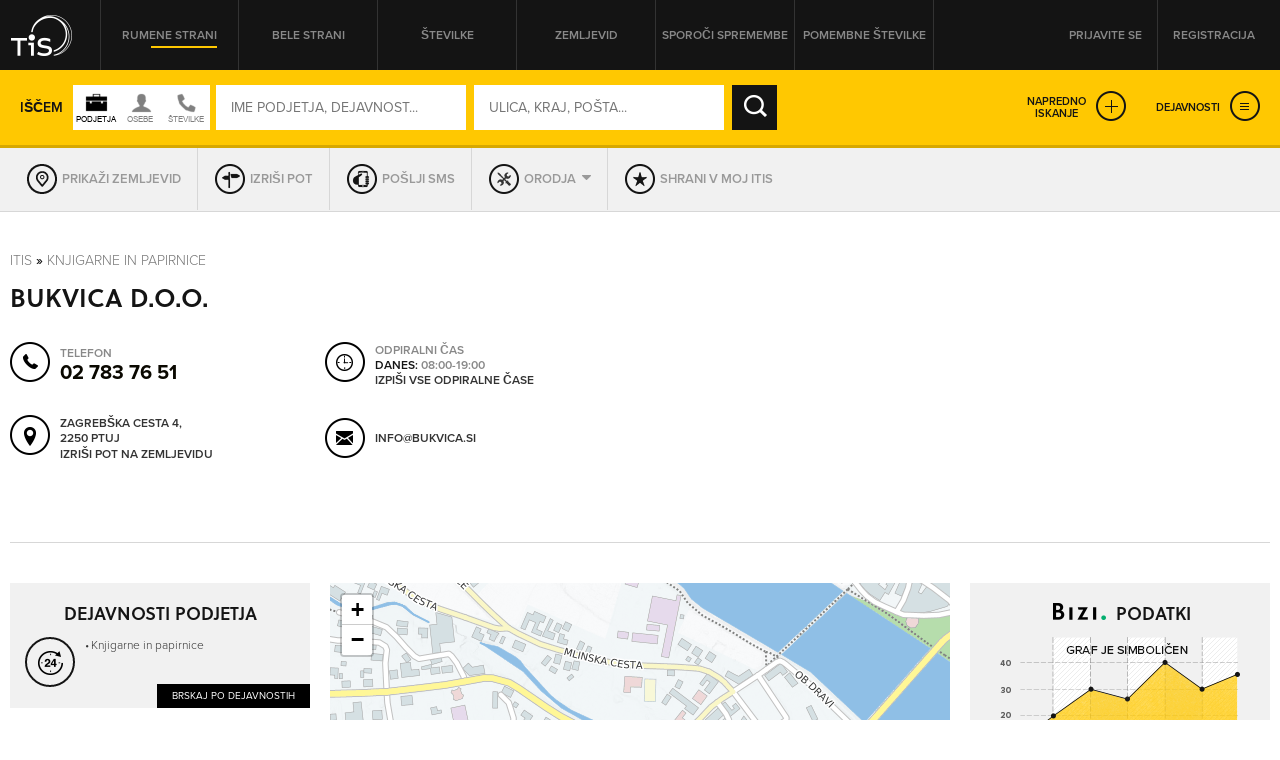

--- FILE ---
content_type: application/javascript
request_url: https://itis.siol.net/js/jquery.tis.extras.js
body_size: 7347
content:
$(document).ready(function () {
    Popup.RepositionOnInit();
    SearchBox.Init();
    SPB.Init();
    ListMapSwitcher.Init();
    SearchFilters.Init();
    DataFilter.Init();
    ToolBox.Init();
    //ControlCompanyAdditionalContacts.Init();
    if (window.itisMap != null)
        itisMap.bindResultItemHoverHandlers();

    TIS.BindPlugins();
});

$(window).load(function () {
    AutoCompletes.RepositionOnInit();
    TIS.OnLoadExtensions();
});

// *** TISEvents ***
function TIS() {
}

TIS.AfterPostBack = function () {
    TIS.BindPlugins();
    ENKI.FitSidepanelContent();
    if (itisMap != null)
        itisMap.bindResultItemHoverHandlers();
};

TIS.BindPlugins = function () {

    // CheckBox & RadioButton are wrapped with <span>

    // iCheck jQuery plugin
    $("input[type=checkbox]").each(function (i, v) {
        if (!($(v).parent().hasClass('icheckbox')))
            $(v).iCheck();
    });
    $("input[type=radio]").each(function (i, v) {
        if (!($(v).parent().hasClass('iradio')))
            $(v).iCheck();
    });

    $('span.input-radio input').iCheck();
    $("span.form-checkbox").iCheck();

    // inherit click / check events
    $('div.iradio input[type=radio]').on('ifChecked', function(e) { $(this).click(); });
    $('div.icheckbox input[type=checkbox]').on('ifChecked', function (e) { $(this).click(); });
    $('div.icheckbox input[type=checkbox]').on('ifUnchecked', function (e) { $(this).click(); });
    
    // Chosen plugin - drop down 
    $("select").chosen({
        disable_search_threshold: 6,
        no_results_text: "Ni rezultatov",
        inherit_select_classes: true,
        allow_single_deselect: true
    });
    $('.chosen-container .chosen-drop .chosen-search input[type=text]').css('width', '100%');

    // extend registration-steps div
    var reg = $('.register-steps .step:last');
    if (reg.size() == 1) {
        var width = reg.eq(0).css('left').toString().replace('px', '');
        $('.register-steps').width((parseInt(width) + 20) + 'px');
    }
};

TIS.ShowPopup = function(popupId) {
    $(document).ready(function () {
        if (popupId === undefined)
        return;

        var pops = $('.pop-' + popupId).detach();
        if (pops.size() == 0)
            return;
        
        // premik zaradi css konteksta
        $(".wrapper:first").append(pops);

        // add trigger next to popup div
        var popParent = pops.eq(0).parent();
        var trigger = $('<a class="popup" data-poptype="' + popupId + '" role="button" style="display:none"></a>');
        popParent.append(trigger);

        // bind popup
        trigger.tisPopup();

        // show popup
        trigger.click();
    });
};

TIS.ShowPopupMessage = function (header, message, moreHtml) {
    $(document).ready(function () {

        if (header === undefined)
            header = "Opozorilo";

        if (message === undefined)
            message = "Testno sporočilo ...";

        // random id
        var popId = "pop" + Math.random().toString().substr(3, 5);

        var popUp = $('<div class="pop-up pop-' + popId + '">' +
                        '<div class="header"><h2>' + header + '</h2><div class="close" role="button"></div></div>' +
                          '<div class="content">' +
                            '<p>' + message + '</p>' +
                            (moreHtml !== undefined && moreHtml != null && moreHtml != '' ? '<p>' + moreHtml + '</p>' : '') +
                          '</div>' +
                      '</div>');

        var trigger = $('<a class="popup" data-poptype="' + popId + '" role="button" style="display:none"></a>');

        // add popup with trigger
        $('.wrapper:first').append(popUp);
        $('.wrapper:first').append(trigger);

        // bind popup
        trigger.tisPopup();

        // show popup
        trigger.click();
        
    });
};

TIS.ShowRegisterMessage = function (moreLink) {
    TIS.ShowPopupMessage(
        'Opozorilo',
        'Uporaba orodja je omogočena samo za registrirane uporabnike. <br /> Pridružite se preko 110.000 registriranim uporabnikom ITISa in koristite vse naše "ugodnosti". <a href="' + (typeof glbBaseSEOPath != "undefined" ? glbBaseSEOPath : ".") + '/Page_Registration.aspx">Registrirajte se tukaj in zdaj</a>.',
        moreLink !== undefined && moreLink != null && moreLink != '' ? '<a target="_blank" href="' + moreLink + '">Več o tem...</a>' : null);
};

TIS.GetBrowserType = function () {
    var agent = navigator.userAgent.toLowerCase();

    if (agent.indexOf('msie') > -1)
        return "msie";

    if (agent.indexOf('firefox') > -1)
        return "firefox";

    if (agent.indexOf("presto") > -1)
        return "opera";

    if (agent.indexOf('chrome') > -1) {
        if (agent.indexOf("safari") > -1) return "safari";
        else return "chrome";
    }

    return "";
};

TIS.OnLoadExtensions = function ()
{
    $("input[type='hidden'][id$='_OnLoadExtension']").each(function (i, v) {
        eval(v.value);
    });
}

//*** Popup ***
function Popup() {
}

Popup.RepositionOnInit = function () {
    var movables = $("div.pop-up-wrapper").detach();
    var popupAnchor = $("div.pop-overlay");
    movables.each(function (i, v) {
        popupAnchor.after(v);
    });
};

//*** AutoCompletes ***
function AutoCompletes() {
}

AutoCompletes.RepositionOnInit = function () {
    var movables = $("div.search-box *[class^='ac-moveable']").detach();
    var target = $("div.search-box").parent();
    movables.each(function (i, v) {
        $(v).appendTo(target);
    });
};

//*** SearchBox ***
function SearchBox() {
}

SearchBox.Init = function () {
	var searchBox = $(".search-box");
	searchBox.find(".input-submit, .form-submit")
		.on("click", function (e) {
			var body = $("body");
			$(".search-box input[id$='hfSearchMode']").val(
				(body.hasClass("white-pages")
					? "white"
					: (body.hasClass("both-pages")
						? "both"
						: "yellow")));
		});
	searchBox.find("#search_tbWhoOrWhat")
		.on("keyup", function (e) {
			var body = $("body");
			if (body.hasClass("both-pages")) {
				var target = $(e.target);
				target.val(target.val().replace(/[^0123456789 ]/g, ""));
			}
		});
};

//*** SPB ***
function SPB() {
}

SPB.Init = function () {
    if ($("div.box-spb-source:first > div").size() == 0) {
        $("div.box-spb").addClass('todo');
        //$("div.box-spb-target").hide();
    } else {
        SPB.RollBoxes(0);
    }
};

SPB.RollBoxes = function (lastShownIndex) {
    var srcBoxes    = $("div.box-spb-source:first > div");
    var targetBoxes = $("div.box-spb");

    for (var i = 0; i < targetBoxes.size() ; i++) {
        if (lastShownIndex >= srcBoxes.size())
            lastShownIndex = 0;

        // copy html
        $(targetBoxes[i]).html(
            $(srcBoxes[lastShownIndex]).html().trim());

        lastShownIndex++;
    }

    // cycle call
    //setTimeout('SPB.RollBoxes(' + lastShownIndex + ')', 5000);
};

//*** ListMapSwitcher ***
function ListMapSwitcher() {
}

ListMapSwitcher.Init = function () {
    var hfListMapSwitcher = $("input[id$='hfListMapSwitcher']");
    hfListMapSwitcher.parent().find(".list, .map").on("click", function (event) {
        var switchButtons = hfListMapSwitcher.parent().find(".list, .map");
        switchButtons.removeClass("active");
        var active = $(this);
        active.addClass("active");
        hfListMapSwitcher.val(active.hasClass("map") ? "map" : "list");
        $("a[id$='btnListMapSwitcher']")[0].click();
    });
};

//*** SearchFilters ***
function SearchFilters() {
}

SearchFilters.Init = function () {
    // filter toggling
    function filterToggleHandler(e) {
        var sender = $(this)[0];
        var divFilterToggleTop = $("div[id$=divFilterToggleTop]");
        var aFilterToggleBottom = $("a[id$=aFilterToggleBottom]");
        var sectionFilter = $('section[id$=sectionFilter]');

        var isFilterHidden = !divFilterToggleTop.hasClass('expanded');
        var isFilterPartiallyHidden = !aFilterToggleBottom.hasClass('active');

        var PRIKAZI_VEC_FILTROV = "Prikaži več filtrov";
        var PRIKAZI_MANJ_FILTROV = "Prikazi manj filtrov";

        if (sender == divFilterToggleTop[0]) {
            if (isFilterHidden) {
                // fully open
                /*divFilterToggleTop.addClass('expanded');
                aFilterToggleBottom.addClass('active')
                    .html(PRIKAZI_MANJ_FILTROV);
                sectionFilter.removeClass('filter-hidden')
                    .addClass('filter-expanded');*/
                Cookies.create("itisSet", "resultsfilter", "visible", null, null, null);
            } else {
                // fully hide
                /*divFilterToggleTop.removeClass('expanded');
                aFilterToggleBottom.removeClass('active')
                    .html(PRIKAZI_VEC_FILTROV);
                sectionFilter.addClass('filter-hidden')
                    .removeClass('filter-expanded');*/
                Cookies.create("itisSet", "resultsfilter", "hidden", null, null, null);
            }
            $(".filter.filter-collapsed").slideToggle("fast", function () {
            });
        } else {    // (sender == aFilterToggleBottom[0])
            if (isFilterPartiallyHidden) {
                // fully open
                aFilterToggleBottom.addClass('active')
                    .html(PRIKAZI_MANJ_FILTROV);
                sectionFilter.addClass('filter-expanded');
            } else {
                // partially hide
                aFilterToggleBottom.removeClass('active')
                    .html(PRIKAZI_VEC_FILTROV);
                sectionFilter.removeClass('filter-expanded');
            }
        }
    };

    $('.filter-trigger a').on('click', filterToggleHandler);
    $(".search-result-tools .filter .btn-toggle").on('click', filterToggleHandler);

    // checkbox handling
    $("input[id$='resultsFilter_btnFiltriraj']").eq(0).on("click", function (event) {
        // regije
        var selected = $("input[id$='resultsFilter_hfIzbraneRegije']").eq(0);
        var cbs = $("input[data-filtertype='regija']");
        if (selected != null && selected.length > 0 && cbs != null && cbs.length > 0) {
            cbs.each(function(i, e) {
                var s = $(e).parent().parent().text();
                var value = selected.val();
                var adition = s + "|";
                if (e.checked) {
                    if (value.indexOf(adition) < 0) {
                        selected.val(value + adition);
                    }
                } else {
                    selected.val(value.replace("|" + adition, "|"));
                }
            });
        }

        // kraji
        selected = $("input[id$='resultsFilter_hfIzbraniKraji']").eq(0);
        cbs = $("input[data-filtertype='kraj']");
        if (selected != null && selected.length > 0 && cbs != null && cbs.length > 0) {
            cbs.each(function(i, e) {
                var s = $(e).parent().parent().text();
                var value = selected.val();
                var adition = s + "|";
                if (e.checked) {
                    if (value.indexOf(adition) < 0) {
                        selected.val(value + adition);
                    }
                } else {
                    selected.val(value.replace("|" + adition, "|"));
                }
            });
        }

        // dejavnosti
        selected = $("input[id$='resultsFilter_hfIzbraneDejavnosti']").eq(0);
        cbs = $("input[data-filtertype='dejavnost']");
        if (selected != null && selected.length > 0 && cbs != null && cbs.length > 0) {
            cbs.each(function(i, e) {
                var s = $(e).parent().parent().text();
                var value = selected.val();
                var adition = s + "|";
                if (e.checked) {
                    if (value.indexOf(adition) < 0) {
                        selected.val(value + adition);
                    }
                } else {
                    selected.val(value.replace("|" + adition, "|"));
                }
            });
        }

        // odprto-zaprto-nonstop
        /*selected = $("input[id$='resultsFilter_hfOdprtoZaprtoNonstop']").eq(0);
        cbs = $("input[data-filtertype='odprto-zaprto-nonstop']");
        if (selected != null && selected.length > 0 && cbs != null && cbs.length > 0) {
            cbs.each(function(i, e) {
                var s = $(e).parent().parent().text();
                var value = selected.val();
                var adition = s + "|";
                if (e.checked) {
                    if (value.indexOf(adition) < 0) {
                        selected.val(value + adition);
                    }
                } else {
                    selected.val(value.replace("|" + adition, "|"));
                }
            });
        }*/

        // show "počakajte trenutek"
        var wrapper = $('.boxes-wrapper');
        var loader = '<div class="ajax-loader"><img src="images/loader@2x.gif"><p class="text">Vsebina se nalaga</p></div>';
        var offset = ($('.boxes-content').offset().top - 185) + "px"; // Add the margin
        var length = $('.boxes-content .box').length - 1;

        // Scroll first
        $('body').animate({ scrollTop: offset }, 600, function () {
            // Remove the boxes
            wrapper.find('.box').each(function (index) {
                var box = $(this);

                // Attach animation
                box.css("visibility", "hidden");

                // Are we @ the end?
                if (index === length) {
                    // Append the loader and change the styles
                    wrapper.append(loader);

                    // Animate height
                    wrapper.animate({ height: $(window).innerHeight() - 290 + 'px' }, 400, null);
                }
            });
        });
    });

    /*$(".filter-detail-search input.input-text").on("input", function (event) {
        var filterFor = $(this).attr("data-filterfor");
        var filterRoot = $(this).val().toLowerCase();
        var cbs = $("input[data-filtertype='" + filterFor + "']");
        cbs.each(function (i, e) {
            var filterOption = $(this).closest(".filter-option");
            if (filterOption.text().trim().toLowerCase().startsWith(filterRoot))
                filterOption.show();
            else
                filterOption.hide();
        });
    });*/
};

// *** Filter controls ***
function DataFilter() {
}

DataFilter.Init = function () {

    $("*[data-filter]").each(function (v, i) {

        var details = $(this).attr('data-filter').split('|');
        var filterType = details[0];
        var entity = details[1];
        
        // items to filter
        var itemContainer = $('*[filterable-content=' + entity + '][filter-types*=' + filterType + ']:first');

        // SELECT FILTER ->  drop down list
        // select, ki je transformiran v div (jquery plugin)
        if (filterType == "select") {
            
            // bind mouse leave
            $('#' + i.id + '_chosen:first').on('mouseleave', function (event) {

                var span = $(this).find('a > span');
                var selectedValue = span.text();

                // prikazemo vse
                if (span.parent().hasClass("chosen-default")) {
                    DataFilter.RemoveFilter(itemContainer, filterType);
                    return;
                }
                
                DataFilter.ApplyFilter(itemContainer, filterType, selectedValue);
            });
        }
        
        // SEARCH filter
        if (filterType == "search") {
            $(this).on("keyup", function (event) {
                var selectedValue = $(this).val().toLowerCase().trim();

                if (selectedValue == "") {
                    DataFilter.RemoveFilter(itemContainer, filterType);
                    return true;
                }

                DataFilter.ApplyFilter(itemContainer, filterType, selectedValue);
                return true;
            });
        }
        // SORT
        if (filterType == "sort") {
            // bind mouse leave
            $('#' + i.id + '_chosen').on('mouseleave', function (event) {
                // sort direction
                var span = $(this).find('a > span');
                var selectedValue = span.text();

                DataFilter.ApplyFilter(itemContainer, filterType, selectedValue);
            });
        }
    });
};

DataFilter.ApplyFilter = function (itemContainer, filterType, filterValue) {

    var filterAttributeName = filterType + '-value';
    itemContainer.attr(filterAttributeName, filterValue);

    // apply to attribute
    var appliedFilters = itemContainer.attr('filter-types-applied');
    if (appliedFilters === undefined) {
        itemContainer.attr('filter-types-applied', '');
        appliedFilters = '';
    }

    if (appliedFilters.indexOf(filterType) == -1)
        itemContainer.attr('filter-types-applied', appliedFilters + '|' + filterType);

    DataFilter.RefreshFilters(itemContainer);

    if (filterType == "sort") {

        var items = itemContainer.find('*[' + filterAttributeName + ']');
        if (filterValue.startsWith('A')) {
            items.sort(function (a, b) { return $(a).attr('sort-value').localeCompare($(b).attr('sort-value')); });
        } else {
            items.sort(function (a, b) { return $(b).attr('sort-value').localeCompare($(a).attr('sort-value')); });
        }

        // reattach items
        items.detach().appendTo(itemContainer);
    }
};

DataFilter.RemoveFilter = function (itemContainer, filterType) {
    var appliedFilters = itemContainer.attr('filter-types-applied');
    itemContainer.attr('filter-types-applied', appliedFilters === undefined ? '' : appliedFilters.replace("|" + filterType, ""));
    DataFilter.RefreshFilters(itemContainer);
};

DataFilter.RefreshFilters = function (itemContainer) {
    itemContainer.find(DataFilter.BuildSelector(itemContainer, false)).hide();
    itemContainer.find(DataFilter.BuildSelector(itemContainer, true)).show();
};

DataFilter.BuildSelector = function (itemContainer, includeValues) {
    var selector = "*[filter-item]";

    $(itemContainer.attr('filter-types-applied').split('|')).remove("sort").each(function (idx, filterType) {
        var attrName = filterType + '-value';
        var attrValue = itemContainer.attr(attrName);
        var operator = "";

        if (filterType == "select") operator = "=";
        if (filterType == "search") operator = "*=";

        if (filterType != "" && filterType != "sort" && attrValue != undefined) {
            if (includeValues) {
                selector += "[" + attrName + operator + "'" + attrValue + "']";
            } else {
                selector += "[" + attrName + "]";
            }
        }
    });
    return selector;
};

//*** ToolBox ***
function ToolBox() {
}

ToolBox.Items = null;

ToolBox.Init = function () {
    ToolBox.Items = $("input[id$='hfToolBoxItems']");
    ToolBox.BindCheckboxHandlers($("input.form-checkbox[data-item='toolbox']"));
};

ToolBox.BindCheckboxHandlers = function (iCheckInputs) {
    var $iCheckInputs = $(iCheckInputs);
    $iCheckInputs.on("ifChecked", function (event) {
        ToolBox.Items.val(ToolBox.Items.val() + $(event.currentTarget).attr("data-value") + "|");
    });
    $iCheckInputs.on("ifUnchecked", function (event) {
        ToolBox.Items.val(ToolBox.Items.val().replace("|" + $(event.currentTarget).attr("data-value") + "|", "|"));
    });
};

//*** Control_CompanyAdditionalContacts ***
function ControlCompanyAdditionalContacts() {
}

/*ControlCompanyAdditionalContacts.Init = function () {
    var allcontactsListHeight = $(".pop-contacts-all").innerHeight() - 70;//- $(".pop-contacts-all .header").outerHeight() - $(".pop-contacts-all .content .contact-list").outerHeight(); // 70 because of padding

    allcontactsListHeight = Math.max(allcontactsListHeight, 480);

    $(".pop-contacts-all .content .contact-list").height(allcontactsListHeight).perfectScrollbar({
        wheelSpeed: 50,
        suppressScrollX: true
    });

    $('.pop-contacts-all .group-title').on('click', function (e) {
        $(this).parent().toggleClass('expanded');
    });
};*/

//*** MyTis ***
function MyTis() {
}

MyTis.SaveContact = function (message) {
    var hfMyTisSaveContact = $("input[id$='hfMyTisSaveContact']").eq(0);
    if (hfMyTisSaveContact != null)
        hfMyTisSaveContact.val(message);
};

//*** CompanBasicInfo ***
function CompanBasicInfo() {
}

CompanBasicInfo.CopyPresentation = function () {
    var innerHtml = $("p.presentation-text-source-complete").html();
    var imageHtml = $(".logo-image .image").html();
    if (imageHtml === undefined)
        imageHtml = $(".logo-image .logo").html();
    if (imageHtml != undefined && imageHtml.indexOf("imgNoLogo") > 0)
        imageHtml = undefined;
    imageHtml = (imageHtml == null ? "" : imageHtml.replace(/\<script.*\<\/script\>/g, ""));
    $("div.presentation-text-target p").html(imageHtml + innerHtml);
};

//*** Dictionary ***
function Dictionary(name) {
    this.name = name;
    this.keys = [null];
    this.values = [null];
}

Dictionary.prototype = {
    add: function (key, value) {
        var i = this.keys.indexOf(key);
        if (i >= 0) {
            this.values[i] = value;
        } else {
            this.keys.push(key);
            this.values.push(value);
        }
    },

    remove: function (key) {
        var i = this.keys.indexOf(key);
        if (key == null) {
            this.values[i] = null;
            return;
        }
        if (i >= 0) {
            this.keys.splice(i, 1);
            this.values.splice(i, 1);
        }
    },

    getValue: function (key) {
        var i = this.keys.indexOf(key);
        if (i >= 0)
            return this.values[i];
        return null;
    },

    clear: function () {
        this.keys = [null];
        this.values = [null];
    },

    toString: function () {
        var result = "";
        if (this.values[0] != null)
            result += this.values[0];
        for (var i = 1; i < this.keys.length; i++)
            result += (result.length > 0 ? "&" : "") + this.keys[i] + "=" + this.values[i];
        return result;
    },

    // v slovar vnese nize "key1=value1&key2=value2&...", dopušča pa tudi vnos ene vrednosti brez ključa - "value0&key1=value2&..." (key==null; če je teh več, ohrani zadnjo vrednost, ostale se izgubijo)
    parse: function (keyValuePairsAsText) {
        var keyValuePairs = keyValuePairsAsText.split("&");
        if (keyValuePairs.length == 0) {
            return;
        } else if (keyValuePairs.length == 1 && keyValuePairs.indexOf("=") >= 0) {
            this.values[0] = keyValuePairs[0];
            return;
        } else {
            for (var i = 0; i < keyValuePairs.length; i++) {
                var keyValue = keyValuePairs[i].split("=");
                if (keyValue.length == 1) {
                    this.values[0] = keyValue[0];
                } else {
                    this.keys.push(keyValue[0]);
                    this.values.push(keyValue[1]);
                }
            }
        }
    }
}
// Dictionary - end

//*** Cookies ***
function Cookies() {
}

Cookies.DEFAULT_EXPIRATION_DAYS = 0;

Cookies.create = function (cookieName, key, value, expires, path, domain) {
    // opomba: uporaba ";" in "&" je prepovedana (rezervirana za ločevanje med cookie-ji oz. njihove vsebine)
    var cookie = Cookies.get(cookieName);
    if (value == null) {    // zahtevan izbris vrednosti
        if (cookie != null) {
            var cookieItems = new Dictionary(cookieName);
            cookieItems.parse(cookie);
            cookieItems.remove(key);
            cookie = cookieItems.toString();
        }
    } else {
        value = encodeURIComponent(value);
        if (cookie == null) {   // nov cookie
            if (key == null) {    // enostaven
                cookie = value;
            } else {    // sestavljen
                var cookieItems = new Dictionary(cookieName);
                cookieItems.add(key, value);
                cookie = cookieItems.toString();
            }
        } else {    // posodobi sestavljen cookie
            var cookieItems = new Dictionary(cookieName);
            cookieItems.parse(cookie);
            cookieItems.add(key, value);
            cookie = cookieItems.toString();
        }
    }
    cookie = cookieName + "=" + cookie;
    if (expires) {
        if (expires instanceof Date) {
            if (isNaN(expires.getTime()))
                expires = new Date();
        } else {
            expires = new Date(new Date().getTime() + parseInt(expires) * Cookies.DEFAULT_EXPIRATION_DAYS * 86400000 /*= 1000 * 60 * 60 * 24*/);
        }
        cookie += "; expires=" + expires.toGMTString();
    }
    cookie += "; path=" + (path ? path : "/");
    if (domain)
        cookie += "; domain=" + domain;
    document.cookie = cookie;
}

Cookies.getSubkey = function (cookieName, key) {
    var cookie = Cookies.get(cookieName);
    if (cookie == null)
        return null;
    var cookieItems = new Dictionary(cookieName);
    cookieItems.parse(cookie);
    var val = cookieItems.getValue(key);
    if (val == null)
        return null;
    return decodeURIComponent(val.replace(/\+/g, " "));
}

Cookies.getSubkeyExists = function (cookieName, key) {
    var cookie = Cookies.get(cookieName);
    if (cookie == null)
        return null;
    return (Cookies.getAllKeys(cookieName).keys.indexOf(key) > -1);
}

Cookies.get = function (cookieName) {
    var regexp = new RegExp("(?:^" + cookieName + "|;\\s*" + cookieName + ")=(.*?)(?:;|$)", "g");
    var result = regexp.exec(document.cookie);
    return (result === null ? null : decodeURIComponent(result[1]).replace(/\+/g, " "));
}

Cookies.getAllKeys = function (cookieName) {
    var cookie = Cookies.get(cookieName);
    if (cookie == null)
        return null;
    var cookieItems = new Dictionary(cookieName);
    cookieItems.parse(cookie);
    for (var i = 0; i < cookieItems.keys.length; i++) {
        var oldVal = cookieItems.values[i];
        if (oldVal != null)
            cookieItems.values[i] = decodeURIComponent(oldVal.replace(/\+/g, " "));
    }
    return cookieItems;
}

Cookies.deleteSubkey = function (cookieName, key, path, domain) {
    Cookies.create(cookieName, key, null, null, path, domain);
}

Cookies.delete = function (cookieName, path, domain) {
    var cookie = cookieName + "=;";
    var expires = new Date(new Date().getTime() - Cookies.DEFAULT_EXPIRATION_DAYS /*= 1000 * 60 * 60 * 24*/);
    cookie += "; expires=" + expires.toGMTString();
    cookie += "; path=" + (path ? path : "/");
    if (domain)
        cookie += "; domain=" + domain;
    document.cookie = cookie;
}
// Cookies - end


//*** Carousel ***
function Carousel(itemsSelector, pagesSelector, switchTimeout) {
    this.items = $(itemsSelector);
    this.pages = $(pagesSelector);
    this.activeItemIndex = 0;
    this.timer = null;

    this.ShowItem = function (index) {
        this.activeItemIndex = index % this.pages.size();
        this.items.removeClass("active");
        this.pages.removeClass("active");
        this.items.eq(this.activeItemIndex).addClass("active");
        this.pages.eq(this.activeItemIndex).addClass("active");
    }

    this.Rotate = function () {
        var carouselRef = this;
        if (carouselRef.items.size() < 2)
            return;

        this.timer = setTimeout(function () { carouselRef.activeItemIndex++; carouselRef.ShowItem(carouselRef.activeItemIndex); carouselRef.Rotate(); }, switchTimeout);
    }
}

Carousel.Init = function (itemsSelector, pagesSelector, switchTimeout) {
    var carousel = new Carousel(itemsSelector, pagesSelector, switchTimeout);

    carousel.pages.on("click", function (e) {
        clearTimeout(carousel.timer);
        carousel.ShowItem($(this).index());
        carousel.Rotate();
    });

    carousel.Rotate();

    return carousel;
}

//*** ENKI ***
function ENKI() {
}

ENKI.FitSidepanelContent = function () {
    if ($("section.map-full").length == 0)
        return;

    //$("section.map-full .map-results .handle").on('click', function (e) {
    //    var mapResults = $("section.map-full .map-results");
    //    mapResults.toggleClass('hidden');
    //    var moveMapNavigationGauge = !mapResults.hasClass('hidden');
    //    itisMap.moveGauges(moveMapNavigationGauge);
    //});
    /*$(".map-full .map-results").mapResultsResize();
    $(".map-full .map-results .results-items").perfectScrollbar({
        wheelSpeed: 50
    });*/
    /*$(".map-content .floating-menu .contact-tools .btn-toggle").on('click', function (e) {
        $(this).toggleClass('expanded');
        $(".map-content .floating-menu .contact-tools .tools-wrapper").slideToggle(200);
    });*/
};

ENKI.SidepanelToggle = function (event) {
    var mapResults = $("section.map-full .map-results");
    mapResults.toggleClass('hidden');
    var moveMapNavigationGauge = !mapResults.hasClass('hidden');
    if (window.itisMap != null)
        itisMap.moveGauges(moveMapNavigationGauge);
};

/*ENKI.SidepanelTogglePanZoomBar = function (event) {
    var mapResults = $("section.map-full .map-results");
    var moveMapNavigationGauge = !mapResults.hasClass('hidden');
    if (window.itisMap != null)
        itisMap.moveGauges(moveMapNavigationGauge);
};*/


--- FILE ---
content_type: application/javascript
request_url: https://itis.siol.net/js/jquery.succinct.min.js
body_size: 633
content:
/*
 * Copyright (c) 2013 Mike King (@micjamking)
 *
 * jQuery Succinct plugin
 * Version 1.0.1 (July 2013)
 *
 * Licensed under the MIT License
 */

(function(a){a.fn.succinct=function(b){var c={size:240,omission:"...",ignore:true},b=a.extend(c,b);return this.each(function(){var e,d,h=a(this),g=/[!-\/:-@\[-`{-~]$/;var f=function(){h.each(function(){e=a(this).text();if(e.length>b.size){d=a.trim(e).substring(0,b.size).split(" ").slice(0,-1).join(" ");if(b.ignore){d=d.replace(g,"")}a(this).text(d+b.omission)}})};var i=function(){f()};i()})}})(jQuery);
